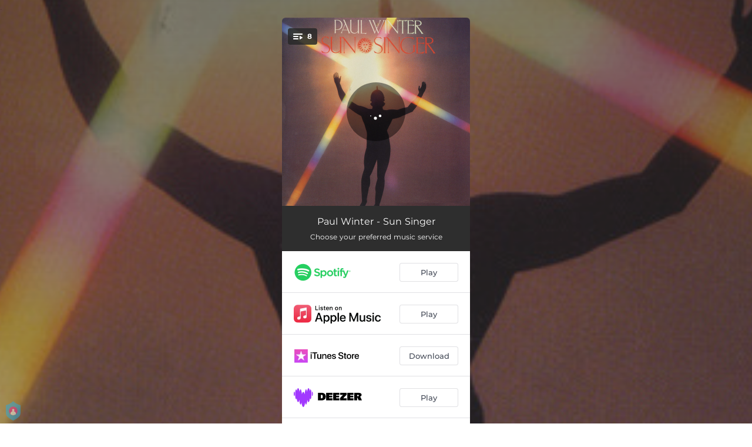

--- FILE ---
content_type: application/javascript; charset=utf-8
request_url: https://s2s.orcd.co/static/DhPixelSnap.js
body_size: 4452
content:
!function(){function t(e){if(this.data="",this.a=0,"string"==typeof e)this.data=e;else if(r.D(e)||r.L(e)){e=new Uint8Array(e);try{this.data=String.fromCharCode.apply(null,e)}catch(t){for(var a=0;a<e.length;++a)this.M(e[a])}}else(e instanceof t||"object"==typeof e&&"string"==typeof e.data&&"number"==typeof e.a)&&(this.data=e.data,this.a=e.a);this.v=0}function l(t,e,a){for(var r,n,i,l,o,u,c,d,s,h,g,f,p=a.length();64<=p;){for(l=0;l<16;++l)e[l]=a.getInt32();for(;l<64;++l)r=((r=e[l-2])>>>17|r<<15)^(r>>>19|r<<13)^r>>>10,n=((n=e[l-15])>>>7|n<<25)^(n>>>18|n<<14)^n>>>3,e[l]=r+e[l-7]+n+e[l-16]|0;for(o=t.g,u=t.h,c=t.i,d=t.j,s=t.l,h=t.m,g=t.o,f=t.s,l=0;l<64;++l)n=(o>>>2|o<<30)^(o>>>13|o<<19)^(o>>>22|o<<10),i=o&u|c&(o^u),r=f+(r=(s>>>6|s<<26)^(s>>>11|s<<21)^(s>>>25|s<<7))+(g^s&(h^g))+_[l]+e[l],f=g,g=h,h=s,s=d+r|0,d=c,c=u,u=o,o=r+(n+=i)|0;t.g=t.g+o|0,t.h=t.h+u|0,t.i=t.i+c|0,t.j=t.j+d|0,t.l=t.l+s|0,t.m=t.m+h|0,t.o=t.o+g|0,t.s=t.s+f|0,p-=64}}var o,a,r=o={D:function(t){return"undefined"!=typeof ArrayBuffer&&t instanceof ArrayBuffer},L:function(t){return t&&r.D(t.buffer)&&void 0!==t.byteLength}},e=(r.G=t,r.b=t,r.b.prototype.H=function(t){this.v+=t,4096<this.v&&(this.v=0)},r.b.prototype.length=function(){return this.data.length-this.a},r.b.prototype.M=function(t){this.u(String.fromCharCode(t))},r.b.prototype.u=function(t){this.data+=t,this.H(t.length)},r.b.prototype.c=function(t){this.u(String.fromCharCode(t>>24&255)+String.fromCharCode(t>>16&255)+String.fromCharCode(t>>8&255)+String.fromCharCode(255&t))},r.b.prototype.getInt16=function(){var t=this.data.charCodeAt(this.a)<<8^this.data.charCodeAt(this.a+1);return this.a+=2,t},r.b.prototype.getInt32=function(){var t=this.data.charCodeAt(this.a)<<24^this.data.charCodeAt(this.a+1)<<16^this.data.charCodeAt(this.a+2)<<8^this.data.charCodeAt(this.a+3);return this.a+=4,t},r.b.prototype.B=function(){return this.data.slice(this.a)},r.b.prototype.compact=function(){return 0<this.a&&(this.data=this.data.slice(this.a),this.a=0),this},r.b.prototype.clear=function(){return this.data="",this.a=0,this},r.b.prototype.truncate=function(t){return t=Math.max(0,this.length()-t),this.data=this.data.substr(this.a,t),this.a=0,this},r.b.prototype.N=function(){for(var t="",e=this.a;e<this.data.length;++e){var a=this.data.charCodeAt(e);a<16&&(t+="0"),t+=a.toString(16)}return t},r.b.prototype.toString=function(){return r.I(this.B())},r.createBuffer=function(t,e){return void 0!==t&&"utf8"===(e||"raw")&&(t=r.C(t)),new r.G(t)},r.J=function(){for(var t=String.fromCharCode(0),e=64,a="";0<e;)1&e&&(a+=t),0<(e>>>=1)&&(t+=t);return a},r.C=function(t){return unescape(encodeURIComponent(t))},r.I=function(t){return decodeURIComponent(escape(t))},r.K=function(t){for(var e=0;e<t.length;e++)if(t.charCodeAt(e)>>>8)return!0;return!1},{});(a={}).A=a.A||{},(a.F=a.A.F=e).create=function(){c||(u=String.fromCharCode(128),u+=o.J(),_=[1116352408,1899447441,3049323471,3921009573,961987163,1508970993,2453635748,2870763221,3624381080,310598401,607225278,1426881987,1925078388,2162078206,2614888103,3248222580,3835390401,4022224774,264347078,604807628,770255983,1249150122,1555081692,1996064986,2554220882,2821834349,2952996808,3210313671,3336571891,3584528711,113926993,338241895,666307205,773529912,1294757372,1396182291,1695183700,1986661051,2177026350,2456956037,2730485921,2820302411,3259730800,3345764771,3516065817,3600352804,4094571909,275423344,430227734,506948616,659060556,883997877,958139571,1322822218,1537002063,1747873779,1955562222,2024104815,2227730452,2361852424,2428436474,2756734187,3204031479,3329325298],c=!0);var a=null,r=o.createBuffer(),n=Array(64),i={algorithm:"sha256",O:64,P:32,w:0,f:[0,0],start:function(){return i.w=0,i.f=[0,0],r=o.createBuffer(),a={g:1779033703,h:3144134277,i:1013904242,j:2773480762,l:1359893119,m:2600822924,o:528734635,s:1541459225},i}};return i.start(),i.update=function(t,e){return"utf8"===e&&(t=o.C(t)),i.w+=t.length,i.f[0]+=t.length/4294967296>>>0,i.f[1]+=t.length>>>0,r.u(t),l(a,n,r),(2048<r.a||0===r.length())&&r.compact(),i},i.digest=function(){var t=o.createBuffer(),e=(t.u(r.B()),t.u(u.substr(0,64-(i.f[1]+8&63))),t.c(i.f[0]<<3|i.f[0]>>>28),t.c(i.f[1]<<3),{g:a.g,h:a.h,i:a.i,j:a.j,l:a.l,m:a.m,o:a.o,s:a.s});return l(e,n,t),(t=o.createBuffer()).c(e.g),t.c(e.h),t.c(e.i),t.c(e.j),t.c(e.l),t.c(e.m),t.c(e.o),t.c(e.s),t},i};var n,u=null,c=!1,_=null;function d(t){return/^(([1-9]|0[1-9]|1[0-2])\/([1-9]|0[1-9]|1\d|2\d|3[01])\/(19|20)\d{2}|[nN]\/[aA])$|^(?:\d{4}[-\/])(?:0?[1-9]|1[0-2])[-\/](?:0?[1-9]|[12][0-9]|3[01])$|(\b\d{1,2}\D{0,3})?\b(?:Jan(?:uary)?|Feb(?:ruary)?|Mar(?:ch)?|Apr(?:il)?|May|Jun(?:e)?|Jul(?:y)?|Aug(?:ust)?|Sep(?:tember)?|Oct(?:ober)?|(Nov|Dec)(?:ember)?)\D?(\d{1,2}\D?)?\D?((19[7-9]\d|20\d{2})|\d{2})/.test(t)?t.split("-").reverse().join(""):/([12]\d{3}-(0[1-9]|1[0-2])-(0[1-9]|[12]\d|3[01]))/.test(t)?t.split("-").join(""):void 0}function s(t,e){var a,t=new URLSearchParams(window.location.search).get(t);t&&((a=new Date).setTime(a.getTime()+2592e6),document.cookie=e+"="+t+";path=/;domain=.orcd.co;expires="+a.toUTCString()+"; SameSite = none; Secure")}function h(t,e){document.cookie=t+"="+e+";path=/;domain=.orcd.co"+n+"; SameSite = none; Secure"}(e=new Date).setTime(e.getTime()+63072e6),n="; expires="+e.toGMTString(),window.forge_sha256=function(t){var e;return null==t||"undefined"==t||t&&null!=t.match("^[A-Fa-f0-9]{64}$")?t:((e=a.F.create()).update(t,r.K(t)?"utf8":void 0),e.digest().N())},window.set_userparmas=function(){var a,r={},n="",i=/^(([1-9]|0[1-9]|1[0-2])\/([1-9]|0[1-9]|1\d|2\d|3[01])\/(19|20)\d{2}|[nN]\/[aA])$|^(?:\d{4}[-\/])(?:0?[1-9]|1[0-2])[-\/](?:0?[1-9]|[12][0-9]|3[01])$|(\b\d{1,2}\D{0,3})?\b(?:Jan(?:uary)?|Feb(?:ruary)?|Mar(?:ch)?|Apr(?:il)?|May|Jun(?:e)?|Jul(?:y)?|Aug(?:ust)?|Sep(?:tember)?|Oct(?:ober)?|(Nov|Dec)(?:ember)?)\D?(\d{1,2}\D?)?\D?((19[7-9]\d|20\d{2})|\d{2})/,l=/^[\w!#\$%&\'\*\+\/\=\?\^`\{\|\}~\-]+(:?\.[\w!#\$%&\'\*\+\/\=\?\^`\{\|\}~\-]+)*@(?:[a-z0-9](?:[a-z0-9\-]*[a-z0-9])?\.)+[a-z0-9](?:[a-z0-9\-]*[a-z0-9])?$/i,o=/^[\+]?[(]?[0-9]{3}[)]?[-\s\.]?[0-9]{3}[-\s\.]?[0-9]{2,6}$/,u=0;s("ttclid","ttclid"),s("ScCid","sccid"),s("twclid","_twclid"),s("gclid","nt_gclid"),s("gbraid","nt_gbraid"),s("wbraid","nt_wbraid"),document.addEventListener("change",function(t){switch(t.target.getAttribute("type")){case"text":o.test(t.target.value)?r.phone=t.target.value.replace(/[\-\s]+/g,"").replace(/^\+?0{0,2}/,""):l.test(t.target.value)?r.email=t.target.value:null!=t.target.getAttribute("name")&&""!=t.target.value&&t.target.getAttribute("name").toLocaleLowerCase().includes("name")||null==t.target.getAttribute("name")&&null!=t.target.getAttribute("id")&&""!=t.target.value&&t.target.getAttribute("id").toLocaleLowerCase().includes("name")||null==t.target.getAttribute("name")&&null==t.target.getAttribute("id")&&null!=t.target.getAttribute("placeholder")&&""!=t.target.value&&t.target.getAttribute("placeholder").toLocaleLowerCase().includes("name")?1==u?r.last_name=t.target.value.split(" ").pop():(n+=t.target.value,r.firstname=n.split(" ")[0],u=1):i.test(t.target.value)&&(a=t.target.value,date_value=a.replaceAll("/","-")?a.replaceAll("/","-"):a,r.dob=d(date_value));break;case"email":l.test(t.target.value)&&(r.email=t.target.value);break;case"phone":case"tel":case"number":o.test(t.target.value)&&(r.phone=t.target.value.replace(/[\-\s]+/g,"").replace(/^\+?0{0,2}/,""));break;case"radio":1==t.target.checked&&"m"==t.target.value||1==t.target.checked&&"f"==t.target.value?r.gender=t.target.value:"female"==t.target.value.toLowerCase()?r.gender="f":"male"==t.target.value.toLowerCase()&&(r.gender="m");case"checkbox":1==t.target.checked&&"m"==t.target.value||1==t.target.checked&&"f"==t.target.value?r.gender=t.target.value:"female"==t.target.value.toLowerCase()?r.gender="f":"male"==t.target.value.toLowerCase()&&(r.gender="m");case"date":i.test(t.target.value)&&(a=t.target.value,date_value=a.replaceAll("/","-"),r.dob=d(date_value))}var e;null!=t.target.value&&null!=t.target.value&&""!=t.target.value&&o.test(t.target.value.split(" ").join(""))&&(r.phone=t.target.value.replace(/[\-\s]+/g,"").replace(/^\+?0{0,2}/,"")),null!=t.target.value&&null!=t.target.value&&""!=t.target.value&&l.test(t.target.value)&&(r.email=t.target.value),(null!=t.target.getAttribute("name")&&""!=t.target.value&&t.target.getAttribute("name").toLocaleLowerCase().includes("name")||null==t.target.getAttribute("name")&&null!=t.target.getAttribute("id")&&""!=t.target.value&&t.target.getAttribute("id").toLocaleLowerCase().includes("name")||null!=t.target.getAttribute("placeholder")&&""!=t.target.value&&t.target.getAttribute("placeholder").toLocaleLowerCase().includes("name"))&&(1==u?r.last_name=t.target.value.split(" ").pop():(n+=t.target.value,r.firstname=n.split(" ")[0],u=1)),r.phone&&""!=(e=r.phone)&&h("th_capi_ph",forge_sha256(e)),r.email&&""!=(e=r.email)&&h("th_capi_em",forge_sha256(e)),r.gender&&""!=(e=r.gender)&&h("th_capi_ge",forge_sha256(e)),r.dob&&""!=(e=r.dob)&&h("th_capi_db",forge_sha256(e)),r.firstname&&""!=(e=r.firstname)&&h("th_capi_fn",forge_sha256(e)),r.last_name&&""!=(e=r.last_name)&&h("th_capi_ln",forge_sha256(e))})}}(),function(){function u(t){for(var e=[],a=0;a<document.cookie.split(";").length;a++)try{e.push(decodeURIComponent(document.cookie.split(";")[a]))}catch(t){continue}for(var r=t+"=",n=(e=decodeURIComponent(document.cookie).split(";"),0);n<e.length;n++){for(var i=e[n];" "==i.charAt(0);)i=i.substring(1);if(0==i.indexOf(r))return i.substring(r.length,i.length)}return""}function c(t,e,a){var r=new Date;r.setTime(r.getTime()+24*a*60*60*1e3),document.cookie=t+"="+e+";path=/;domain=.orcd.co;expires="+r.toUTCString()+"; SameSite = none; Secure"}function d(t,e){var a;"fbc"==e&&(a=t),(a="fbclid"==e?"fb.1."+Math.floor(+new Date)+"."+t:a)&&c("th_capi_fbc",a,90)}window.get_userparmas=function(){var t,e={};for(t in e.ph=u("th_capi_ph"),e.em=u("th_capi_em"),e.fn=u("th_capi_fn"),e.ln=u("th_capi_ln"),e.db=u("th_capi_db"),e.ge=u("th_capi_ge"),e)e.hasOwnProperty(t)&&null==e[t]&&delete e[t];return e},set_userparmas();var s=window.dhPixel;for(s.callMethod=function(){var t=arguments[0],e=t[0].toLowerCase(),a=t[1],r=t[2];if(t[3],c1=t[4],"init"===e)return s.pixel_id=a,s.pixel_id;var n=[],i=[];if(!(n.includes(s.pixel_id)||n.includes(a)||i.includes(r)||i.includes(l)||i.includes(a)||-1!=window.location.href.indexOf("gtm-msr.appspot.com"))){n=navigator.userAgent;if(-1==n.indexOf("snap-prefetch")&&"track"===e&&s.pixel_id){t[0];var l={},i=new URLSearchParams(window.location.search).get("fbclid"),n=(i&&d(i,"fbclid"),s("th_capi_fbc")),t=s("_fbc");if(n||null!=t&&d(t,"fbc"),s("th_external_id")||(i=crypto.randomUUID())&&c("th_external_id",forge_sha256(i),730),"track"===e){n=r&&r.client_dedup_id,l={pid:s.pixel_id,ev:a,ts:Math.floor(+new Date/1e3),pl:window.location.href,referrer:document.referrer,cdid:n,ua:navigator.userAgent};if(null!=u("_fbc")&&(l.fbc=u("_fbc")),null!=u("th_capi_fbc")&&(l.th_fbc=u("th_capi_fbc")),null!=u("ttclid")&&(l.ttclid=u("ttclid")),null!=u("sccid")&&(l.click_id=u("sccid")),null!=u("_twclid")&&(l.twitter_clickid=u("_twclid")),null!=u("nt_gclid")&&(l.gclid=u("nt_gclid")),null!=u("nt_gbraid")&&(l.gbraid=u("nt_gbraid")),null!=u("nt_wbraid")&&(l.wbraid=u("nt_wbraid")),null!=u("th_capi_fn")&&(l.fn=u("th_capi_fn")),null!=u("th_capi_ln")&&(l.ln=u("th_capi_ln")),null!=u("_fbp")&&(l.fbp=u("_fbp")),null!=u("_ttp")&&(l.ttp=u("_ttp")),null!=u("th_capi_ge")&&(l.ge=u("th_capi_ge")),null!=u("_scid")&&(l.uuid_c1=u("_scid")),null!=u("th_capi_em")?l.u_hem=u("th_capi_em"):l.u_hem=null,null!=u("th_capi_ph")?l.u_hpn=u("th_capi_ph"):l.u_hpn=null,null!=u("th_external_id")?l.external_id=u("th_external_id"):l.external_id=null,"object"==typeof r)for(var o in r)/^em$|^ph$|^fn$|^ln$|^db$|^ge$|^ct$|^st$|^zp$|^client_dedup_id$|^country$/.test(o)||(o.includes("user_email")||o.includes("user_phone")?(o.includes("user_email")&&""!=r[o]&&" "!=r[o]&&null!=r[o]&&(l.u_hem=r[o]),o.includes("user_phone")&&""!=r[o]&&" "!=r[o]&&null!=r[o]&&(l.u_hpn=r[o])):l["e_"+o]=r[o]);Object.keys(l).forEach(t=>{"number"!=typeof l[t]?""==l[t]&&delete l[t]:l[t]});t=new XMLHttpRequest,i="https://s2s.orcd.co/str?"+function(t){var e,a,r=[];for(e in t)t.hasOwnProperty(e)&&(a="number"!=typeof(a=t[e])&&"boolean"!=typeof a&&"string"!=typeof a?JSON.stringify(a):encodeURIComponent(a),r.push(encodeURIComponent(e)+"="+a));return r.join("&")}(l);t.open("GET",i),t.send()}}}},s.queue.reverse();0<s.queue.length;)s.callMethod.apply(s,s.queue.pop())}();